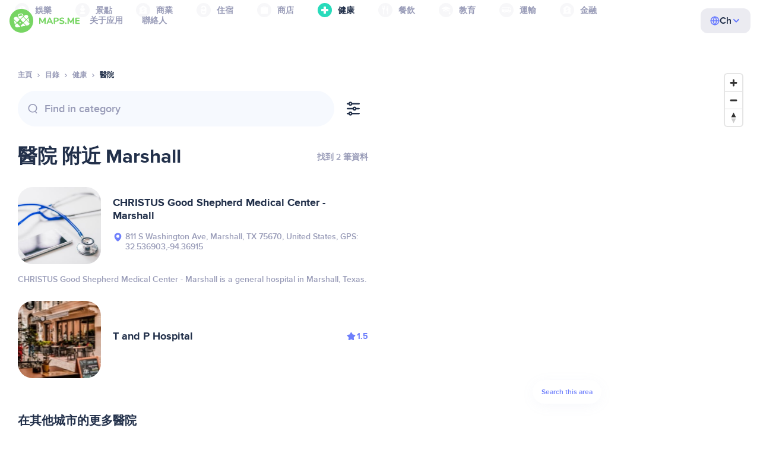

--- FILE ---
content_type: text/html;charset=UTF-8
request_url: https://zf.maps.me/catalog/health/amenity-hospital/united-states-of-america/marshall-151561815/
body_size: 79258
content:
<!DOCTYPE html>
<html>
  <head>
    
    <meta http-equiv="Content-Type" content="text/html; charset=utf-8" />
    <meta
      name="viewport"
      content="width=device-width, initial-scale=1.0, maximum-scale=1.0, user-scalable=0"
    />

    
    
    
    <meta
      name="description"
      content="醫院：United States of AmericaMarshall有5个地点。搜索United States of AmericaMarshall地区的醫院，并按照评分、特色和评论进行筛选。"
    />
    

    <link
      rel="apple-touch-icon"
      sizes="180x180"
      href="/img/favicon/apple-touch-icon.png"
    />
    <link
      rel="icon"
      type="image/png"
      sizes="32x32"
      href="/img/favicon/favicon-32x32.png"
    />
    <link
      rel="icon"
      type="image/png"
      sizes="16x16"
      href="/img/favicon/favicon-16x16.png"
    />
    <link rel="manifest" href="/img/favicon/site.webmanifest" />
    <link
      rel="mask-icon"
      href="/img/favicon/safari-pinned-tab.svg"
      color="#77d563"
    />
    <meta name="msapplication-TileColor" content="#00aba9" />
    <meta name="theme-color" content="#ffffff" />

    <title
    >United States of AmericaMarshall附近的醫院：健康目錄地址、網站，MAPS.ME - 下載離線地圖</title>
    
    
    
    
    
    

    <!--Google-->
    <meta
      itemprop="name"
      content="MAPS.ME (MapsWithMe) 是 iPhone、iPad、Android 的詳盡離線世界地圖"
    />
    <meta
      itemprop="description"
      content="MAPS.ME (MapsWithMe) 提供全世界的離線地圖。美國地圖：紐約、舊金山、華盛頓。法國巴黎。義大利：羅馬、威尼斯、佛羅倫斯、里米尼。西班牙：巴塞隆納、馬德里。日本、英國、土耳其、俄羅斯、印度。適用 Android 與 iOS 裝置。"
    />
    <meta itemprop="image" content="/img/logo.png" />
    <!--Twitter-->
    <meta name="twitter:card" content="summary" />
    <meta
      name="twitter:title"
      content="MAPS.ME (MapsWithMe) 是 iPhone、iPad、Android 的詳盡離線世界地圖"
    />
    <meta
      name="twitter:description"
      content="MAPS.ME (MapsWithMe) 提供全世界的離線地圖。美國地圖：紐約、舊金山、華盛頓。法國巴黎。義大利：羅馬、威尼斯、佛羅倫斯、里米尼。西班牙：巴塞隆納、馬德里。日本、英國、土耳其、俄羅斯、印度。適用 Android 與 iOS 裝置。"
    />
    <meta name="twitter:image:src" content="/img/logo.png" />
    <!--Facebook-->
    <meta
      property="og:site_name"
      content="MAPS.ME (MapsWithMe) 是 iPhone、iPad、Android 的詳盡離線世界地圖"
    />
    <meta
      property="og:description"
      content="MAPS.ME (MapsWithMe) 提供全世界的離線地圖。美國地圖：紐約、舊金山、華盛頓。法國巴黎。義大利：羅馬、威尼斯、佛羅倫斯、里米尼。西班牙：巴塞隆納、馬德里。日本、英國、土耳其、俄羅斯、印度。適用 Android 與 iOS 裝置。"
    />
    <meta property="og:image" content="/img/logo.png" />
    <meta
      property="og:title"
      content="MAPS.ME (MapsWithMe) 是 iPhone、iPad、Android 的詳盡離線世界地圖"
    />
    <meta property="og:type" content="website" />
    <meta property="og:url" content="https://zf.maps.me" />
    <link
      rel="alternate"
      hreflang="en"
      href="https://maps.me/catalog/health/amenity-hospital/united-states-of-america/marshall-151561815/"
    /><link
      rel="alternate"
      hreflang="ar"
      href="https://ae.maps.me/catalog/health/amenity-hospital/united-states-of-america/marshall-151561815/"
    /><link
      rel="alternate"
      hreflang="pt-br"
      href="https://br.maps.me/catalog/health/amenity-hospital/united-states-of-america/marshall-151561815/"
    /><link
      rel="alternate"
      hreflang="fr"
      href="https://fr.maps.me/catalog/health/amenity-hospital/united-states-of-america/marshall-151561815/"
    /><link
      rel="alternate"
      hreflang="de"
      href="https://de.maps.me/catalog/health/amenity-hospital/united-states-of-america/marshall-151561815/"
    /><link
      rel="alternate"
      hreflang="it"
      href="https://it.maps.me/catalog/health/amenity-hospital/united-states-of-america/marshall-151561815/"
    /><link
      rel="alternate"
      hreflang="ru"
      href="https://ru.maps.me/catalog/health/amenity-hospital/united-states-of-america/marshall-151561815/"
    /><link
      rel="alternate"
      hreflang="zh"
      href="https://cn.maps.me/catalog/health/amenity-hospital/united-states-of-america/marshall-151561815/"
    /><link
      rel="alternate"
      hreflang="zf"
      href="https://zf.maps.me/catalog/health/amenity-hospital/united-states-of-america/marshall-151561815/"
    /><link
      rel="alternate"
      hreflang="es"
      href="https://es.maps.me/catalog/health/amenity-hospital/united-states-of-america/marshall-151561815/"
    /><link
      rel="alternate"
      hreflang="tr"
      href="https://tr.maps.me/catalog/health/amenity-hospital/united-states-of-america/marshall-151561815/"
    /><link
      rel="alternate"
      hreflang="hi"
      href="https://hi.maps.me/catalog/health/amenity-hospital/united-states-of-america/marshall-151561815/"
    /><link
      rel="alternate"
      hreflang="vi"
      href="https://vn.maps.me/catalog/health/amenity-hospital/united-states-of-america/marshall-151561815/"
    /><link
      rel="alternate"
      hreflang="ja"
      href="https://ja.maps.me/catalog/health/amenity-hospital/united-states-of-america/marshall-151561815/"
    /><link
      rel="alternate"
      hreflang="ko"
      href="https://ko.maps.me/catalog/health/amenity-hospital/united-states-of-america/marshall-151561815/"
    />
    
    <!--social end-->

    <link
      href="/css/light-theme.css"
      rel="stylesheet"
      type="text/css"
    />
    

    <link href="/css/style.css" rel="stylesheet" type="text/css" />
    <link href="/css/mobile.css" rel="stylesheet" type="text/css" />
    <link href="/css/header.css" rel="stylesheet" type="text/css" />
    <meta property="og:test" content="light" />

    <!-- Google Tag Manager -->
    <script>
      (function (w, d, s, l, i) {
        w[l] = w[l] || [];
        w[l].push({
          "gtm.start": new Date().getTime(),
          event: "gtm.js",
        });
        var f = d.getElementsByTagName(s)[0],
          j = d.createElement(s),
          dl = l != "dataLayer" ? "&l=" + l : "";
        j.async = true;
        j.src = "https://www.googletagmanager.com/gtm.js?id=" + i + dl;
        f.parentNode.insertBefore(j, f);
      })(window, document, "script", "dataLayer", "GTM-T43L9CP");
    </script>
    <!-- End Google Tag Manager -->
    <script
      src="//geoip-js.com/js/apis/geoip2/v2.1/geoip2.js"
      type="text/javascript"
    ></script>
  
    <script src="https://api.mapbox.com/mapbox-gl-js/v1.12.0/mapbox-gl.js"></script>
    <link
      href="https://api.mapbox.com/mapbox-gl-js/v1.12.0/mapbox-gl.css"
      rel="stylesheet"
    />
  </head>
  <body class="theme-light">
    <div class="mainwrap">
      <div class="top-content">
        <header
    class="page-header"
  >
    <div class="page-header-content-wrapper">
      <div class="page-header-left-side">
        <a
          class="page-header-logo page-header-logo--long"
          href="/"
          ><img src="/img/logo-full.svg" alt="Maps.me" />
        </a>
        <a
          class="page-header-logo page-header-logo--short"
          href="/"
          ><img src="/img/logo.svg" alt="Maps.me" />
        </a>
        <div class="page-header-navigation js-page-header-navigation">
          <div
            class="page-header-languages page-header-languages--mobile js-page-header-languages-block"
          >
            <div
              class="page-header-languages-current js-page-header-languages-current"
            >
              <div>
                <img src="/img/globe.svg" />
                <div>Ch</div>
              </div>
              <img class="chevron" src="/img/chevron-up.svg" />
            </div>
            <div class="page-header-back js-page-header-languages-current">
              <img src="/img/chevron-left.svg" />
              Menu
            </div>
            <div class="page-header-languages-list">
              <a
                class="filters-check"
                href="https://maps.me/catalog/health/amenity-hospital/united-states-of-america/marshall-151561815/"
              >
                <span class="checkbox"></span
                ><span>English</span>
              </a><a
                class="filters-check"
                href="https://ae.maps.me/catalog/health/amenity-hospital/united-states-of-america/marshall-151561815/"
              >
                <span class="checkbox"></span
                ><span>Arabic</span>
              </a><a
                class="filters-check"
                href="https://br.maps.me/catalog/health/amenity-hospital/united-states-of-america/marshall-151561815/"
              >
                <span class="checkbox"></span
                ><span>Brazil</span>
              </a><a
                class="filters-check"
                href="https://fr.maps.me/catalog/health/amenity-hospital/united-states-of-america/marshall-151561815/"
              >
                <span class="checkbox"></span
                ><span>French</span>
              </a><a
                class="filters-check"
                href="https://de.maps.me/catalog/health/amenity-hospital/united-states-of-america/marshall-151561815/"
              >
                <span class="checkbox"></span
                ><span>German</span>
              </a><a
                class="filters-check"
                href="https://it.maps.me/catalog/health/amenity-hospital/united-states-of-america/marshall-151561815/"
              >
                <span class="checkbox"></span
                ><span>Italian</span>
              </a><a
                class="filters-check"
                href="https://ru.maps.me/catalog/health/amenity-hospital/united-states-of-america/marshall-151561815/"
              >
                <span class="checkbox"></span
                ><span>Russian</span>
              </a><a
                class="filters-check"
                href="https://cn.maps.me/catalog/health/amenity-hospital/united-states-of-america/marshall-151561815/"
              >
                <span class="checkbox"></span
                ><span>Simplified China</span>
              </a><a
                class="filters-check active"
                href="https://zf.maps.me/catalog/health/amenity-hospital/united-states-of-america/marshall-151561815/"
              >
                <span class="checkbox"></span
                ><span>Traditional China</span>
              </a><a
                class="filters-check"
                href="https://es.maps.me/catalog/health/amenity-hospital/united-states-of-america/marshall-151561815/"
              >
                <span class="checkbox"></span
                ><span>Spanish</span>
              </a><a
                class="filters-check"
                href="https://tr.maps.me/catalog/health/amenity-hospital/united-states-of-america/marshall-151561815/"
              >
                <span class="checkbox"></span
                ><span>Turkey</span>
              </a><a
                class="filters-check"
                href="https://hi.maps.me/catalog/health/amenity-hospital/united-states-of-america/marshall-151561815/"
              >
                <span class="checkbox"></span
                ><span>India</span>
              </a><a
                class="filters-check"
                href="https://vn.maps.me/catalog/health/amenity-hospital/united-states-of-america/marshall-151561815/"
              >
                <span class="checkbox"></span
                ><span>Vietnam</span>
              </a><a
                class="filters-check"
                href="https://ja.maps.me/catalog/health/amenity-hospital/united-states-of-america/marshall-151561815/"
              >
                <span class="checkbox"></span
                ><span>Japanese</span>
              </a><a
                class="filters-check"
                href="https://ko.maps.me/catalog/health/amenity-hospital/united-states-of-america/marshall-151561815/"
              >
                <span class="checkbox"></span
                ><span>Korean</span>
              </a>
            </div>
          </div>
          <ul class="js-navigation-list">
            <li
            >
              <a
                class="link"
                href="/app/"
                >关于应用</a
              >
              <img src="/img/chevron-nav.svg" />
            </li>
            <li
            >
              <a
                class="link"
                href="/contacts/"
                >聯絡人</a
              >
              <img src="/img/chevron-nav.svg" />
            </li>
          </ul>
        </div>
      </div>

      <div
        class="page-header-languages js-page-header-languages-block"
      >
        <div
          class="page-header-languages-current js-page-header-languages-current"
        >
          <img src="/img/globe.svg" />
          <div>Ch</div>
          <img class="chevron" src="/img/chevron-up.svg" />
        </div>

        <div class="page-header-languages-list">
          <a
            class="filters-check"
            href="https://maps.me/catalog/health/amenity-hospital/united-states-of-america/marshall-151561815/"
          >
            <span class="checkbox"></span
            ><span>English</span>
          </a><a
            class="filters-check"
            href="https://ae.maps.me/catalog/health/amenity-hospital/united-states-of-america/marshall-151561815/"
          >
            <span class="checkbox"></span
            ><span>Arabic</span>
          </a><a
            class="filters-check"
            href="https://br.maps.me/catalog/health/amenity-hospital/united-states-of-america/marshall-151561815/"
          >
            <span class="checkbox"></span
            ><span>Brazil</span>
          </a><a
            class="filters-check"
            href="https://fr.maps.me/catalog/health/amenity-hospital/united-states-of-america/marshall-151561815/"
          >
            <span class="checkbox"></span
            ><span>French</span>
          </a><a
            class="filters-check"
            href="https://de.maps.me/catalog/health/amenity-hospital/united-states-of-america/marshall-151561815/"
          >
            <span class="checkbox"></span
            ><span>German</span>
          </a><a
            class="filters-check"
            href="https://it.maps.me/catalog/health/amenity-hospital/united-states-of-america/marshall-151561815/"
          >
            <span class="checkbox"></span
            ><span>Italian</span>
          </a><a
            class="filters-check"
            href="https://ru.maps.me/catalog/health/amenity-hospital/united-states-of-america/marshall-151561815/"
          >
            <span class="checkbox"></span
            ><span>Russian</span>
          </a><a
            class="filters-check"
            href="https://cn.maps.me/catalog/health/amenity-hospital/united-states-of-america/marshall-151561815/"
          >
            <span class="checkbox"></span
            ><span>Simplified China</span>
          </a><a
            class="filters-check active"
            href="https://zf.maps.me/catalog/health/amenity-hospital/united-states-of-america/marshall-151561815/"
          >
            <span class="checkbox"></span
            ><span>Traditional China</span>
          </a><a
            class="filters-check"
            href="https://es.maps.me/catalog/health/amenity-hospital/united-states-of-america/marshall-151561815/"
          >
            <span class="checkbox"></span
            ><span>Spanish</span>
          </a><a
            class="filters-check"
            href="https://tr.maps.me/catalog/health/amenity-hospital/united-states-of-america/marshall-151561815/"
          >
            <span class="checkbox"></span
            ><span>Turkey</span>
          </a><a
            class="filters-check"
            href="https://hi.maps.me/catalog/health/amenity-hospital/united-states-of-america/marshall-151561815/"
          >
            <span class="checkbox"></span
            ><span>India</span>
          </a><a
            class="filters-check"
            href="https://vn.maps.me/catalog/health/amenity-hospital/united-states-of-america/marshall-151561815/"
          >
            <span class="checkbox"></span
            ><span>Vietnam</span>
          </a><a
            class="filters-check"
            href="https://ja.maps.me/catalog/health/amenity-hospital/united-states-of-america/marshall-151561815/"
          >
            <span class="checkbox"></span
            ><span>Japanese</span>
          </a><a
            class="filters-check"
            href="https://ko.maps.me/catalog/health/amenity-hospital/united-states-of-america/marshall-151561815/"
          >
            <span class="checkbox"></span
            ><span>Korean</span>
          </a>
        </div>
      </div>

      <div class="mobile-menu-button js-mobile-menu-button">
        <img
          class="mobile-menu-image--burger"
          src="/img/burger.svg"
          alt="Maps.me"
        />
        <img
          class="mobile-menu-image--cross"
          src="/img/burger-close.svg"
          alt="Maps.me"
        />
      </div>
    </div>
    <div class="snackbar-error" id="error-alert">
      <div class="snackbar-error-text-container" variant="error"><span class="snackbar-error-text">This section is not available yet</span></div>
      <div class="snackbar-error-icon"><svg width="24" height="24" viewBox="0 0 24 24" fill="none" xmlns="http://www.w3.org/2000/svg"><path d="M12 22C9.34711 22.0024 6.80218 20.9496 4.9263 19.0737C3.05042 17.1978 1.99762 14.6529 2 12V11.8C2.08179 7.79223 4.5478 4.22016 8.26637 2.72307C11.9849 1.22597 16.2381 2.0929 19.074 4.92601C21.9365 7.78609 22.7932 12.0893 21.2443 15.8276C19.6955 19.5659 16.0465 22.0024 12 22ZM12 13.41L13.885 15.295C14.2744 15.6844 14.9056 15.6844 15.295 15.295C15.6844 14.9056 15.6844 14.2744 15.295 13.885L13.41 12L15.295 10.115C15.6844 9.72565 15.6844 9.09437 15.295 8.70501C14.9056 8.31565 14.2744 8.31565 13.885 8.70501L12 10.59L10.115 8.70501C9.72565 8.31565 9.09437 8.31565 8.70501 8.70501C8.31565 9.09437 8.31565 9.72565 8.70501 10.115L10.59 12L8.70508 13.8849C8.31568 14.2743 8.31568 14.9057 8.70508 15.2951C9.09442 15.6844 9.72566 15.6845 10.1151 15.2952L12 13.411V13.41Z" fill="white"></path></svg></div>
    </div>
  </header>
        <!-- end .header-->
        
        
          <div class="top-categories">
    <div class="container">
        <div class="swiper-container">
            <div class="swiper-wrapper">
                <div class="swiper-slide">
                    <div class="menu-category js_open_block"
                         style="--color: #319CFF">
                        <div class="menu-category-head link js_toggle_categories"> <span class="pic">
                                                                            <img src="/img/categories/entertainment-7d60ce76e86377e2fc948d0865602163.svg"
                                                                                 width="24" height="24" alt=""/>
                                                                            </span><span>娛樂</span>
                        </div>
                        <!-- end .menu-category-head-->
                        <div class="popup">
                            <div class="popup-scroll">
                                <div class="popup-ind">
                                    <ul>
                                        <li>
                                            <a href="/catalog/recreation/sport-athletics/">運動</a>
                                        </li>
                                        <li>
                                            <a href="/catalog/recreation/sport-basketball/">籃球場</a>
                                        </li>
                                        <li>
                                            <a href="/catalog/recreation/amenity-casino/">賭場</a>
                                        </li>
                                        <li>
                                            <a href="/catalog/recreation/amenity-cinema/">電影院</a>
                                        </li>
                                        <li>
                                            <a href="/catalog/recreation/leisure-fitness_centre/">健身中心</a>
                                        </li>
                                        <li>
                                            <a href="/catalog/recreation/sport-football/">足球場</a>
                                        </li>
                                        <li>
                                            <a href="/catalog/recreation/amenity-library/">圖書館</a>
                                        </li>
                                        <li>
                                            <a href="/catalog/recreation/sport-multi/">多功能運動場</a>
                                        </li>
                                        <li>
                                            <a href="/catalog/recreation/amenity-nightclub/">夜店</a>
                                        </li>
                                        <li>
                                            <a href="/catalog/recreation/leisure-park/">公園</a>
                                        </li>
                                        <li>
                                            <a href="/catalog/recreation/man_made-pier/">碼頭</a>
                                        </li>
                                        <li>
                                            <a href="/catalog/recreation/leisure-sauna/">桑拿</a>
                                        </li>
                                        <li>
                                            <a href="/catalog/recreation/leisure-stadium/">體育場</a>
                                        </li>
                                        <li>
                                            <a href="/catalog/recreation/leisure-swimming_pool/">游泳池</a>
                                        </li>
                                        <li>
                                            <a href="/catalog/recreation/amenity-theatre/">劇院</a>
                                        </li>
                                        <li>
                                            <a href="/catalog/recreation/leisure-water_park/">水上樂園</a>
                                        </li>
                                        <li>
                                            <a href="/catalog/recreation/tourism-zoo/">動物園</a>
                                        </li>
                                    </ul>
                                </div>
                                <!-- end .popup-ind-->
                            </div>
                            <!-- end .popup-scroll-->
                            <div class="popup-arr"></div>
                        </div>
                        <!-- end .popup-->
                    </div>
                    <!-- end .menu-category-->
                </div>
                <div class="swiper-slide">
                    <div class="menu-category js_open_block"
                         style="--color: #AF63BC">
                        <div class="menu-category-head link js_toggle_categories"> <span class="pic">
                                                                            <img src="/img/categories/attractions-86345dd157fbd2a77d6e6ec71715c2bc.svg"
                                                                                 width="24" height="24" alt=""/>
                                                                            </span><span>景點</span>
                        </div>
                        <!-- end .menu-category-head-->
                        <div class="popup">
                            <div class="popup-scroll">
                                <div class="popup-ind">
                                    <ul>
                                        <li>
                                            <a href="/catalog/attractions/tourism-attraction/">景點</a>
                                        </li>
                                        <li>
                                            <a href="/catalog/attractions/historic-castle/">城堡</a>
                                        </li>
                                        <li>
                                            <a href="/catalog/attractions/amenity-place_of_worship-christian/">教會</a>
                                        </li>
                                        <li>
                                            <a href="/catalog/attractions/historic-memorial/">紀念碑</a>
                                        </li>
                                        <li>
                                            <a href="/catalog/attractions/historic-monument/">紀念建築</a>
                                        </li>
                                        <li>
                                            <a href="/catalog/attractions/amenity-place_of_worship-muslim/">Mosque</a>
                                        </li>
                                        <li>
                                            <a href="/catalog/attractions/tourism-museum/">博物館</a>
                                        </li>
                                        <li>
                                            <a href="/catalog/attractions/amenity-place_of_worship-jewish/">猶太會堂</a>
                                        </li>
                                        <li>
                                            <a href="/catalog/attractions/amenity-place_of_worship-taoist/">寺廟</a>
                                        </li>
                                        <li>
                                            <a href="/catalog/attractions/historic-tomb/">陵墓</a>
                                        </li>
                                        <li>
                                            <a href="/catalog/attractions/tourism-viewpoint/">觀景點</a>
                                        </li>
                                        <li>
                                            <a href="/catalog/attractions/historic-wayside_shrine/">路邊神社</a>
                                        </li>
                                    </ul>
                                </div>
                                <!-- end .popup-ind-->
                            </div>
                            <!-- end .popup-scroll-->
                            <div class="popup-arr"></div>
                        </div>
                        <!-- end .popup-->
                    </div>
                    <!-- end .menu-category-->
                </div>
                <div class="swiper-slide">
                    <div class="menu-category js_open_block"
                         style="--color: #5D36B0">
                        <div class="menu-category-head link js_toggle_categories"> <span class="pic">
                                                                            <img src="/img/categories/business-b610e905c38c339acb539c8a6bb3a4c7.svg"
                                                                                 width="24" height="24" alt=""/>
                                                                            </span><span>商業</span>
                        </div>
                        <!-- end .menu-category-head-->
                        <div class="popup">
                            <div class="popup-scroll">
                                <div class="popup-ind">
                                    <ul>
                                        <li>
                                            <a href="/catalog/business/shop-car_parts/">汽車零件</a>
                                        </li>
                                        <li>
                                            <a href="/catalog/business/shop-car/">車行</a>
                                        </li>
                                        <li>
                                            <a href="/catalog/business/amenity-car_wash/">洗車</a>
                                        </li>
                                        <li>
                                            <a href="/catalog/business/office-company/">公司行號</a>
                                        </li>
                                        <li>
                                            <a href="/catalog/business/shop-dry_cleaning/">乾洗</a>
                                        </li>
                                        <li>
                                            <a href="/catalog/business/shop-hairdresser/">美髮沙龍</a>
                                        </li>
                                        <li>
                                            <a href="/catalog/business/shop-laundry/">洗衣店</a>
                                        </li>
                                        <li>
                                            <a href="/catalog/business/office-lawyer/">律師</a>
                                        </li>
                                        <li>
                                            <a href="/catalog/business/shop-optician/">眼鏡行</a>
                                        </li>
                                        <li>
                                            <a href="/catalog/business/shop-car_repair-tyres/">輪胎修理</a>
                                        </li>
                                    </ul>
                                </div>
                                <!-- end .popup-ind-->
                            </div>
                            <!-- end .popup-scroll-->
                            <div class="popup-arr"></div>
                        </div>
                        <!-- end .popup-->
                    </div>
                    <!-- end .menu-category-->
                </div>
                <div class="swiper-slide">
                    <div class="menu-category js_open_block"
                         style="--color: #6F4ADA">
                        <div class="menu-category-head link js_toggle_categories"> <span class="pic">
                                                                            <img src="/img/categories/lodging-3101fa6373c6a4ce946195c82f9a8b7d.svg"
                                                                                 width="24" height="24" alt=""/>
                                                                            </span><span>住宿</span>
                        </div>
                        <!-- end .menu-category-head-->
                        <div class="popup">
                            <div class="popup-scroll">
                                <div class="popup-ind">
                                    <ul>
                                        <li>
                                            <a href="/catalog/lodging/tourism-apartment/">公寓</a>
                                        </li>
                                        <li>
                                            <a href="/catalog/lodging/tourism-camp_site/">露營</a>
                                        </li>
                                        <li>
                                            <a href="/catalog/lodging/tourism-guest_house/">民宿</a>
                                        </li>
                                        <li>
                                            <a href="/catalog/lodging/tourism-hostel/">青年旅館</a>
                                        </li>
                                        <li>
                                            <a href="/catalog/lodging/tourism-hotel/">酒店</a>
                                        </li>
                                        <li>
                                            <a href="/catalog/lodging/tourism-motel/">汽車旅館</a>
                                        </li>
                                    </ul>
                                </div>
                                <!-- end .popup-ind-->
                            </div>
                            <!-- end .popup-scroll-->
                            <div class="popup-arr"></div>
                        </div>
                        <!-- end .popup-->
                    </div>
                    <!-- end .menu-category-->
                </div>
                <div class="swiper-slide">
                    <div class="menu-category js_open_block"
                         style="--color: #999CB8">
                        <div class="menu-category-head link js_toggle_categories"> <span class="pic">
                                                                            <img src="/img/categories/shops-5aea0688e2b2c67948d3fe515282b853.svg"
                                                                                 width="24" height="24" alt=""/>
                                                                            </span><span>商店</span>
                        </div>
                        <!-- end .menu-category-head-->
                        <div class="popup">
                            <div class="popup-scroll">
                                <div class="popup-ind">
                                    <ul>
                                        <li>
                                            <a href="/catalog/shops/shop-bakery/">麵包店</a>
                                        </li>
                                        <li>
                                            <a href="/catalog/shops/shop-beauty/">美容院</a>
                                        </li>
                                        <li>
                                            <a href="/catalog/shops/shop-books/">書店</a>
                                        </li>
                                        <li>
                                            <a href="/catalog/shops/shop-butcher/">肉舖</a>
                                        </li>
                                        <li>
                                            <a href="/catalog/shops/shop-chemist/">藥妝店</a>
                                        </li>
                                        <li>
                                            <a href="/catalog/shops/shop-clothes/">服裝店</a>
                                        </li>
                                        <li>
                                            <a href="/catalog/shops/shop-computer/">電腦店</a>
                                        </li>
                                        <li>
                                            <a href="/catalog/shops/shop-department_store/">百貨公司</a>
                                        </li>
                                        <li>
                                            <a href="/catalog/shops/shop-florist/">花店</a>
                                        </li>
                                        <li>
                                            <a href="/catalog/shops/shop-furniture/">家具店</a>
                                        </li>
                                        <li>
                                            <a href="/catalog/shops/shop-gift/">禮品店</a>
                                        </li>
                                        <li>
                                            <a href="/catalog/shops/shop-hardware/">五金店</a>
                                        </li>
                                        <li>
                                            <a href="/catalog/shops/shop-jewelry/">珠寶</a>
                                        </li>
                                        <li>
                                            <a href="/catalog/shops/shop-kiosk/">報亭</a>
                                        </li>
                                        <li>
                                            <a href="/catalog/shops/shop-alcohol/">販酒商店</a>
                                        </li>
                                        <li>
                                            <a href="/catalog/shops/shop-mall/">購物中心</a>
                                        </li>
                                        <li>
                                            <a href="/catalog/shops/amenity-marketplace/">市場</a>
                                        </li>
                                        <li>
                                            <a href="/catalog/shops/shop-pet/">寵物商店</a>
                                        </li>
                                        <li>
                                            <a href="/catalog/shops/shop-photo/">照相館</a>
                                        </li>
                                        <li>
                                            <a href="/catalog/shops/shop-shoes/">鞋店</a>
                                        </li>
                                        <li>
                                            <a href="/catalog/shops/shop-sports/">體育用品</a>
                                        </li>
                                        <li>
                                            <a href="/catalog/shops/shop-supermarket/">超市</a>
                                        </li>
                                        <li>
                                            <a href="/catalog/shops/shop-confectionery/">甜食</a>
                                        </li>
                                        <li>
                                            <a href="/catalog/shops/shop-ticket/">售票處</a>
                                        </li>
                                        <li>
                                            <a href="/catalog/shops/shop-toys/">玩具店</a>
                                        </li>
                                        <li>
                                            <a href="/catalog/shops/shop-wine/">葡萄酒專賣店</a>
                                        </li>
                                    </ul>
                                </div>
                                <!-- end .popup-ind-->
                            </div>
                            <!-- end .popup-scroll-->
                            <div class="popup-arr"></div>
                        </div>
                        <!-- end .popup-->
                    </div>
                    <!-- end .menu-category-->
                </div>
                <div class="swiper-slide active">
                    <div class="menu-category active js_open_block"
                         style="--color: #28DBBB">
                        <div class="menu-category-head link js_toggle_categories"> <span class="pic">
                                                                            <img src="/img/categories/health-a5112ec65e5c888fae2e25462a5ecb0d.svg"
                                                                                 width="24" height="24" alt=""/>
                                                                            </span><span>健康</span>
                        </div>
                        <!-- end .menu-category-head-->
                        <div class="popup">
                            <div class="popup-scroll">
                                <div class="popup-ind">
                                    <ul>
                                        <li>
                                            <a href="/catalog/health/amenity-clinic/">診所</a>
                                        </li>
                                        <li>
                                            <a href="/catalog/health/amenity-dentist/">牙醫</a>
                                        </li>
                                        <li>
                                            <a href="/catalog/health/amenity-doctors/">醫生</a>
                                        </li>
                                        <li>
                                            <a href="/catalog/health/amenity-hospital/">醫院</a>
                                        </li>
                                        <li>
                                            <a href="/catalog/health/amenity-pharmacy/">藥局</a>
                                        </li>
                                        <li>
                                            <a href="/catalog/health/amenity-veterinary/">獸醫</a>
                                        </li>
                                    </ul>
                                </div>
                                <!-- end .popup-ind-->
                            </div>
                            <!-- end .popup-scroll-->
                            <div class="popup-arr"></div>
                        </div>
                        <!-- end .popup-->
                    </div>
                    <!-- end .menu-category-->
                </div>
                <div class="swiper-slide">
                    <div class="menu-category js_open_block"
                         style="--color: #24C17D">
                        <div class="menu-category-head link js_toggle_categories"> <span class="pic">
                                                                            <img src="/img/categories/food-482840d98888ee6d80d9694d22bec315.svg"
                                                                                 width="24" height="24" alt=""/>
                                                                            </span><span>餐飲</span>
                        </div>
                        <!-- end .menu-category-head-->
                        <div class="popup">
                            <div class="popup-scroll">
                                <div class="popup-ind">
                                    <ul>
                                        <li>
                                            <a href="/catalog/food/amenity-bar/">酒吧</a>
                                        </li>
                                        <li>
                                            <a href="/catalog/food/amenity-cafe/">咖啡館</a>
                                        </li>
                                        <li>
                                            <a href="/catalog/food/amenity-fast_food/">速食</a>
                                        </li>
                                        <li>
                                            <a href="/catalog/food/amenity-pub/">酒館</a>
                                        </li>
                                        <li>
                                            <a href="/catalog/food/amenity-restaurant/">餐廳</a>
                                        </li>
                                    </ul>
                                </div>
                                <!-- end .popup-ind-->
                            </div>
                            <!-- end .popup-scroll-->
                            <div class="popup-arr"></div>
                        </div>
                        <!-- end .popup-->
                    </div>
                    <!-- end .menu-category-->
                </div>
                <div class="swiper-slide">
                    <div class="menu-category js_open_block"
                         style="--color: #1F9983">
                        <div class="menu-category-head link js_toggle_categories"> <span class="pic">
                                                                            <img src="/img/categories/education-6eeba8b3633828a2bc8a5e5849e3b374.svg"
                                                                                 width="24" height="24" alt=""/>
                                                                            </span><span>教育</span>
                        </div>
                        <!-- end .menu-category-head-->
                        <div class="popup">
                            <div class="popup-scroll">
                                <div class="popup-ind">
                                    <ul>
                                        <li>
                                            <a href="/catalog/education/amenity-college/">學院</a>
                                        </li>
                                        <li>
                                            <a href="/catalog/education/amenity-kindergarten/">幼兒園</a>
                                        </li>
                                        <li>
                                            <a href="/catalog/education/amenity-school/">學校</a>
                                        </li>
                                        <li>
                                            <a href="/catalog/education/amenity-university/">大學</a>
                                        </li>
                                    </ul>
                                </div>
                                <!-- end .popup-ind-->
                            </div>
                            <!-- end .popup-scroll-->
                            <div class="popup-arr"></div>
                        </div>
                        <!-- end .popup-->
                    </div>
                    <!-- end .menu-category-->
                </div>
                <div class="swiper-slide">
                    <div class="menu-category js_open_block"
                         style="--color: #FB4D6D">
                        <div class="menu-category-head link js_toggle_categories"> <span class="pic">
                                                                            <img src="/img/categories/transport-5f3701dbe5fcb3435103f1d33304467b.svg"
                                                                                 width="24" height="24" alt=""/>
                                                                            </span><span>運輸</span>
                        </div>
                        <!-- end .menu-category-head-->
                        <div class="popup">
                            <div class="popup-scroll">
                                <div class="popup-ind">
                                    <ul>
                                        <li>
                                            <a href="/catalog/transport/aeroway-aerodrome/">機場</a>
                                        </li>
                                        <li>
                                            <a href="/catalog/transport/amenity-bus_station/">公車站</a>
                                        </li>
                                        <li>
                                            <a href="/catalog/transport/amenity-car_rental/">租車</a>
                                        </li>
                                        <li>
                                            <a href="/catalog/transport/amenity-car_sharing/">共享汽車</a>
                                        </li>
                                        <li>
                                            <a href="/catalog/transport/amenity-fuel/">加油站</a>
                                        </li>
                                        <li>
                                            <a href="/catalog/transport/amenity-parking/">停車場</a>
                                        </li>
                                        <li>
                                            <a href="/catalog/transport/railway-subway_entrance/">地鐵</a>
                                        </li>
                                        <li>
                                            <a href="/catalog/transport/amenity-taxi/">計程車</a>
                                        </li>
                                        <li>
                                            <a href="/catalog/transport/railway-station/">火車站</a>
                                        </li>
                                    </ul>
                                </div>
                                <!-- end .popup-ind-->
                            </div>
                            <!-- end .popup-scroll-->
                            <div class="popup-arr"></div>
                        </div>
                        <!-- end .popup-->
                    </div>
                    <!-- end .menu-category-->
                </div>
                <div class="swiper-slide">
                    <div class="menu-category js_open_block"
                         style="--color: #82C3FF">
                        <div class="menu-category-head link js_toggle_categories"> <span class="pic">
                                                                            <img src="/img/categories/finance-b610e905c38c339acb539c8a6bb3a4c7.svg"
                                                                                 width="24" height="24" alt=""/>
                                                                            </span><span>金融</span>
                        </div>
                        <!-- end .menu-category-head-->
                        <div class="popup">
                            <div class="popup-scroll">
                                <div class="popup-ind">
                                    <ul>
                                        <li>
                                            <a href="/catalog/finance/amenity-atm/">自動提款機</a>
                                        </li>
                                        <li>
                                            <a href="/catalog/finance/amenity-bank/">銀行</a>
                                        </li>
                                        <li>
                                            <a href="/catalog/finance/amenity-post_office/">郵局</a>
                                        </li>
                                    </ul>
                                </div>
                                <!-- end .popup-ind-->
                            </div>
                            <!-- end .popup-scroll-->
                            <div class="popup-arr"></div>
                        </div>
                        <!-- end .popup-->
                    </div>
                    <!-- end .menu-category-->
                </div>
                <!-- end .swiper-slide-->
            </div>
            <!-- end .swiper-wrapper-->
        </div>
        <!-- end .swiper-container-->
    </div>
    <!-- end .container-->
</div>
        
        
        <!-- end .top-categories-->
      </div>
      <!-- end .top-content-->
      <div class="content">
        <div class="top-content-place with-cat"></div>
        <div class="content-with-map">
          <div class="container">
            <div class="breadcrumbs">
              <div class="grid">
                <div>
                  <a href="/"
                    ><span>主頁</span></a
                  >
                </div>
                <div class="arr">
                  <svg width="12" height="12">
                    <use xlink:href="/img/sprite.svg#rarr-12"></use>
                  </svg>
                </div>
                <div>
                  <a href="/catalog"
                    ><span>目錄</span></a
                  >
                </div>
                <div class="arr">
                  <svg width="12" height="12">
                    <use xlink:href="/img/sprite.svg#rarr-12"></use>
                  </svg>
                </div>
                <div>
                  <a
                    href="/catalog/health/"
                  >
                    <span>健康</span>
                  </a>
                </div>
                <div class="arr">
                  <svg width="12" height="12">
                    <use xlink:href="/img/sprite.svg#rarr-12"></use>
                  </svg>
                </div>
                <div>
                  <span>醫院</span>
                </div>
              </div>
              <!-- end .grid-->
            </div>
            <!-- end .breadcrumbs-->
            <form
              action="/catalog/health/amenity-hospital/"
              class="big-search has-filters"
            >
              <div class="input placeholder input-big input-search">
                <input
                  type="search"
                  placeholder="Find in category" id="searchString" name="searchString" value=""
                />
                <div class="pic">
                  <svg width="20" height="20">
                    <use xlink:href="/img/sprite.svg#search-20"></use>
                  </svg>
                </div>
                <div class="clear">
                  <svg width="24" height="24">
                    <use xlink:href="/img/sprite.svg#cross-24"></use>
                  </svg>
                </div>
              </div>
              <!-- end .input-->
              <div
                class="filters js_open_block"
              >
                <div class="toggle js_toggle">
                  <svg width="24" height="24">
                    <use xlink:href="/img/sprite.svg#filter-24"></use>
                  </svg>
                </div>
                <!-- end .toggle-->
                <div class="popup">
                  <div class="popup-scroll">
                    <div class="popup-ind">
                      <a
                        class="filters-check"
                        href="/catalog/health/amenity-hospital/?wifi=true"
                      >
                        <span class="checkbox"></span><span>Wi-Fi</span>
                      </a>
                      <!-- end .filters-check-->
                      
                      <!-- end .filters-check-->
                      <div class="filters-checks">
                        <a
                          href="/catalog/health/amenity-hospital/?priceTier=1"
                        >
                          <span>$</span>
                        </a>
                        <a
                          href="/catalog/health/amenity-hospital/?priceTier=2"
                        >
                          <span>$$</span>
                        </a>
                        <a
                          href="/catalog/health/amenity-hospital/?priceTier=3"
                        >
                          <span>$$$</span>
                        </a>
                        <a
                          href="/catalog/health/amenity-hospital/?priceTier=4"
                        >
                          <span>$$$$</span>
                        </a>
                      </div>
                      <!-- end .filters-checks-->
                      <a
                        class="filters-check"
                        href="/catalog/health/amenity-hospital/?wheelchair=true"
                      >
                        <span class="checkbox"></span
                        ><span>Wheelchair active</span>
                      </a>
                      <!-- end .filters-check-->
                      <div class="filters-clear">
                        <a
                          class="link"
                          type="reset"
                          href="/catalog/health/amenity-hospital/"
                          >Clear</a
                        >
                      </div>
                      <!-- end .filters-clear-->
                    </div>
                    <!-- end .popup-ind-->
                  </div>
                  <!-- end .popup-scroll-->
                  <div class="popup-arr"></div>
                </div>
                <!-- end .popup-->
              </div>
              <!-- end .filters-->
            </form>
            <!-- end .big-search-->

            <div
              class="results-title"
            >
              <div class="top">
                
                <h1
                  class="title-33"
                >醫院 附近 Marshall</h1>
                
                <div
                  class="num"
                >找到 2 筆資料</div>
              </div>
              <!-- end .top-->
            </div>
            <!-- end .results-title-->
            <div
              class="list-places"
            >
              
                <div class="el" id="58ac015a39a01623282b5bd5">
    <div class="card-wide">
        <a class="head"
           href="/catalog/health/amenity-hospital/christus-good-shepherd-medical-center---marshall-9223372037283999112/">
            <div class="photo"><img src="https://fastly.4sqi.net/img/general/320x240/212169387_G7KyWYIlxwSSNdTM7PgCD64VYs6Zzjfxt-K0rduiiog.jpg" width="280"
                                    height="260" alt=""/></div>
            <!-- end .photo-->
            <div class="wrap">
                <div class="top">
                    <h2 class="name">CHRISTUS Good Shepherd Medical Center - Marshall</h2>
                    
                    <!-- end .info-stars-->
                </div>
                <!-- end .top-->
                <div class="info">
                    <div class="l">
                        <div>
                            
                            
                        </div>
                        <div class="info-place">
                            <span class="pic">
                            <svg width="15" height="15">
                                    <use xlink:href="/img/sprite.svg#pin-20"></use>
                            </svg>
                        </span>
                            <div>811 S Washington Ave, Marshall, TX 75670, United States, GPS: 32.536903,-94.36915</div>
                        </div>
                        <!-- end .info-place-->
                    </div>
                    <!-- end .l-->
                </div>
                <!-- end .info-->
                <div class="tags">
                    
                    <ul class="hide">
                    </ul>
                    
                </div>
                <!-- end .tags-->
            </div>
            <!-- end .wrap-->
        </a>
        <!-- end .head-->
        <div class="descr folded-text js_open_text">
            <div class="text-full">
                <p>CHRISTUS Good Shepherd Medical Center - Marshall is a general hospital in Marshall, Texas.</p>
            </div>
            
        </div>
        <!-- end .descr-->
    </div>
    <!-- end .card-wide-->
</div>
                
              
              
                <div class="el" id="58ac016339a01623282b5cdc">
    <div class="card-wide">
        <a class="head"
           href="/catalog/health/amenity-hospital/t-and-p-hospital-4611686018784113205/">
            <div class="photo"><img src="/img/temp/1.jpg" width="280"
                                    height="260" alt=""/></div>
            <!-- end .photo-->
            <div class="wrap">
                <div class="top">
                    <h2 class="name">T and P Hospital</h2>
                    <div class="info-stars">
                        <span class="pic">
                    <svg width="15" height="15">
                            <use xlink:href="/img/sprite.svg#star-15"></use>
                    </svg>
                    </span>
                        <span>1.5</span>
                    </div>
                    <!-- end .info-stars-->
                </div>
                <!-- end .top-->
                <div class="info">
                    <div class="l">
                        <div>
                            
                            
                        </div>
                        
                        <!-- end .info-place-->
                    </div>
                    <!-- end .l-->
                </div>
                <!-- end .info-->
                <div class="tags">
                    
                    <ul class="hide">
                    </ul>
                    
                </div>
                <!-- end .tags-->
            </div>
            <!-- end .wrap-->
        </a>
        <!-- end .head-->
        
        <!-- end .descr-->
    </div>
    <!-- end .card-wide-->
</div>
                
              
              <!-- end .inner-info-->
            </div>
            <div>
              <!--                     https://maps.me/catalog/food/amenity-cafe/nederland/amsterdam-268396336/ -->
              <h3
                class="title-20"
              >在其他城市的更多醫院</h3>
              <ul class="links-list">
                <li>
                  <a
                    href="/catalog/health/amenity-hospital/ri-ben/liu-chuan-shi--1806843505/"
                  >醫院 附近 Yanagawa</a>
                </li>
                <li>
                  <a
                    href="/catalog/health/amenity-hospital/united-states-of-america/bartlett--169767/"
                  >醫院 附近 Bartlett</a>
                </li>
                <li>
                  <a
                    href="/catalog/health/amenity-hospital/burundi/mwivuza-5592675201/"
                  >醫院 附近 Mwivuza</a>
                </li>
                <li>
                  <a
                    href="/catalog/health/amenity-hospital/tunisie-twns/brdw-287558953/"
                  >醫院 附近 باردو</a>
                </li>
                <li>
                  <a
                    href="/catalog/health/amenity-hospital/indonesia/ujung-gurun-1308378973/"
                  >醫院 附近 Ujung Gurun</a>
                </li>
                <li>
                  <a
                    href="/catalog/health/amenity-hospital/france/riquewihr-861217598/"
                  >醫院 附近 Riquewihr</a>
                </li>
              </ul>
            </div>
            <div>
              <!-- https://maps.me/catalog/recreation/leisure-fitness_centre/country-espana/city-barcelona-152364165/ -->
              <h3
                class="title-20"
              >Marshall的景點</h3>
              <ul class="links-list">
                <li>
                  <a
                    href="/catalog/education/amenity-school/united-states-of-america/marshall-151561815/"
                  >School 附近 Marshall</a>
                </li>
                <li>
                  <a
                    href="/catalog/food/amenity-restaurant/united-states-of-america/marshall-151561815/"
                  >Restaurant 附近 Marshall</a>
                </li>
                <li>
                  <a
                    href="/catalog/health/amenity-pharmacy/united-states-of-america/marshall-151561815/"
                  >Pharmacy 附近 Marshall</a>
                </li>
                <li>
                  <a
                    href="/catalog/finance/amenity-post_office/united-states-of-america/marshall-151561815/"
                  >Post 附近 Marshall</a>
                </li>
                <li>
                  <a
                    href="/catalog/lodging/tourism-hotel/united-states-of-america/marshall-151561815/"
                  >Hotel 附近 Marshall</a>
                </li>
                <li>
                  <a
                    href="/catalog/shops/shop-alcohol/united-states-of-america/marshall-151561815/"
                  >Liquor Store 附近 Marshall</a>
                </li>
              </ul>
            </div>
            <!--                <div th:if="${citySections}" class="more-places">-->
            <!--                    <h2 class="title-24"-->
            <!--                        th:if="${catalog_subcategories.links.block3 != null && catalog_subcategories.links.block3.size() > 0}"-->
            <!--                        th:text="#{text.MoreInOtherCities(${sectionCrumb.name})}">-->
            <!--                    </h2>-->
            <!--                    <div class="slider-places">-->
            <!--                        <div class="swiper-container">-->
            <!--                            <div class="swiper-wrapper">-->
            <!--                                <div th:each="link :${catalog_subcategories.links.block3}" class="swiper-slide">-->
            <!--                                    <a class="img-link" th:href="@{/catalog/{group}/{category}/{country}/{city}/-->
            <!--                                    (group=${link.targetGroupAlias},category=${link.targetCategoryAlias},country=${link.targetCountryAlias},city=${link.targetCityAlias})}">-->
            <!--                                        <img th:src="@{/img/cities/other/{file}(file=${link.image})}"-->
            <!--                                             width="367" height="240" alt=""/>-->
            <!--                                        <span th:text="${sectionCrumb.name} + ' '+#{text.PlaceNearby}+' ' + ${link.targetCityName}"-->
            <!--                                              class="img-link-text">-->
            <!--                                        </span>-->
            <!--                                    </a>-->
            <!--                                    &lt;!&ndash; end .img-link&ndash;&gt;-->
            <!--                                </div>-->
            <!--                            </div>-->
            <!--                            &lt;!&ndash; end .swiper-wrapper&ndash;&gt;-->
            <!--                        </div>-->
            <!--                        &lt;!&ndash; end .swiper-container&ndash;&gt;-->
            <!--                        <div class="swiper-arr swiper-prev">-->
            <!--                            <svg width="12" height="12">-->
            <!--                                <use xlink:href="/img/sprite.svg#rarr-12"></use>-->
            <!--                            </svg>-->
            <!--                        </div>-->
            <!--                        &lt;!&ndash; end .swiper-prev&ndash;&gt;-->
            <!--                        <div class="swiper-arr swiper-next">-->
            <!--                            <svg width="12" height="12">-->
            <!--                                <use xlink:href="/img/sprite.svg#rarr-12"></use>-->
            <!--                            </svg>-->
            <!--                        </div>-->
            <!--                        &lt;!&ndash; end .swiper-next&ndash;&gt;-->
            <!--                    </div>-->
            <!--                    &lt;!&ndash; end .slider-places&ndash;&gt;-->
            <!--                    <h2 class="title-24"-->
            <!--                        th:if="${catalog_subcategories.links.block4 != null && catalog_subcategories.links.block4.size()>0}"-->
            <!--                        th:text="#{text.InterestingPlaces(${catalog_subcategories.cityName})}"></h2>-->
            <!--                    <div class="slider-places">-->
            <!--                        <div class="swiper-container">-->
            <!--                            <div class="swiper-wrapper">-->
            <!--                                <div th:each="link :${catalog_subcategories.links.block4}" class="swiper-slide">-->
            <!--                                    <a class="img-link" th:href="@{/catalog/{group}/{category}/{country}/{city}/-->
            <!--                                    (group=${link.targetGroupAlias},category=${link.targetCategoryAlias},country=${link.targetCountryAlias},city=${link.targetCityAlias})}">-->
            <!--                                        <img th:src="@{/img/categories/{file}(file=${link.image})}" width="367" height="240" alt=""/>-->
            <!--                                        <span th:text="${link.targetCategoryName} + ' '+#{text.PlaceNearby}+' ' + ${catalog_subcategories.cityName}"-->
            <!--                                              class="img-link-text">-->
            <!--                                        </span>-->
            <!--                                    </a>-->
            <!--                                    &lt;!&ndash; end .img-link&ndash;&gt;-->
            <!--                                </div>-->
            <!--                                &lt;!&ndash; end .swiper-slide&ndash;&gt;-->
            <!--                            </div>-->
            <!--                            &lt;!&ndash; end .swiper-wrapper&ndash;&gt;-->
            <!--                        </div>-->
            <!--                        &lt;!&ndash; end .swiper-container&ndash;&gt;-->
            <!--                        <div class="swiper-arr swiper-prev">-->
            <!--                            <svg width="12" height="12">-->
            <!--                                <use xlink:href="/img/sprite.svg#rarr-12"></use>-->
            <!--                            </svg>-->
            <!--                        </div>-->
            <!--                        &lt;!&ndash; end .swiper-prev&ndash;&gt;-->
            <!--                        <div class="swiper-arr swiper-next">-->
            <!--                            <svg width="12" height="12">-->
            <!--                                <use xlink:href="/img/sprite.svg#rarr-12"></use>-->
            <!--                            </svg>-->
            <!--                        </div>-->
            <!--                        &lt;!&ndash; end .swiper-next&ndash;&gt;-->
            <!--                    </div>-->
            <!--                    &lt;!&ndash; end .slider-places&ndash;&gt;-->
            <!--                </div>-->
            <!-- end .more-places-->

            <!-- end .list-places-->
            
            
              <div class="pagination">
    
    
    
</div>
            
            
            
            <!-- end .more-places-->
          </div>
          <!-- end .container-->
        </div>
        <!-- end .content-with-map-->
        <div class="map-wrapper to-hide">
          <div class="map" id="map"></div>
          <!-- end .map-search-popup-->
          <div class="btn btn-white map-bottom-btn">Search this area</div>
        </div>
        <!-- end .map-wrapper-->
      </div>
      <!-- end .content-->
      <div class="bottom-content">
        <footer class="footer">
    <div class="container">
      <div class="grid">
        <div class="download">
          <a class="link link-apple" href="#">
            <span class="pic"><img src="/img/appstore.svg" alt="" /></span>
            <small>下載：</small
            ><span>App Store</span> </a
          ><!-- end .link-->
          <a class="link link-android" href="#">
            <span class="pic"><img src="/img/google-play.svg" alt="" /></span>
            <small>下載：</small>
            <span>Google Play</span> </a
          ><!-- end .link-->
        </div>
        <!-- end .download-->
        <div class="soc-row">
          <ul class="soc">
            <li>
              <a target="_blank" href="https://www.facebook.com/MapsWithMe/">
                <svg width="16" height="16">
                  <use xlink:href="/img/sprite.svg#facebook-16"></use>
                </svg>
              </a>
            </li>
            <li>
              <a target="_blank" href="https://www.instagram.com/maps.me/">
                <svg width="16" height="16">
                  <use xlink:href="/img/sprite.svg#instagram-16"></use>
                </svg>
              </a>
            </li>
            <li>
              <a target="_blank" href="https://twitter.com/maps_me/">
                <svg width="16" height="16">
                  <use xlink:href="/img/sprite.svg#twitter-16"></use>
                </svg>
              </a>
            </li>
          </ul>
          <!-- end .soc-->
        </div>
        <!-- end .soc-row-->
        <ul class="foot-menu">
          <li>© 2025 版權所有 | MAPS.ME</li>
          <li>
            <a href="/policy/"
              >隱私權政策</a
            >
          </li>
          <li>
            <a href="/terms/"
              >服務條款</a
            >
          </li>
        </ul>
        <!-- end .foot-menu-->
      </div>
      <!-- end .grid-->
    </div>
    <!-- end .container-->
  </footer>
        <!-- end .footer-->
      </div>
      <!-- end .bottom-content-->
      <div class="show-on-map" style="display: none">
        <div class="btn btn-blue-shad">
          <span class="for-text">Show on map</span
          ><span class="for-map">Show list</span>
        </div>
      </div>
      <!-- end .show-on-map-->
      <html>
  <link
    href="/blocks/mobile-app-invite/styles-77481d8d45a628510d122dced3b7bcb4.css"
    rel="stylesheet"
    type="text/css"
  />

  <div class="mobile-app-invite">
    <div class="app-cover">
      <div class="mobile-app-invite-content">
        <div class="mobile-app-invite-illustration">
          <img
            src="/blocks/mobile-app-invite/img/mas-code-5dcabb14632b0fd3adc12dee8d0f61b3.svg"
            width="300"
            height="300"
            alt=""
          />
        </div>

        <div class="mobile-app-invite-title">
          <span class="maps-me-brand">MAPS.ME</span> <br /><span
            >總是在手</span
          >
        </div>

        <div
          class="mobile-app-invite-description"
        >下載應用程式，開始擴大視野</div>

        <div class="mobile-app-invite-actions">
          <a
            href="/download-app"
            target="_blank"
            class="mobile-app-invite-primary-button"
            >開啟 MAPS.ME 應用程式</a
          >
          <div
            class="js-close mobile-app-invite-secondary-button"
          >使用網頁版</div>
        </div>
      </div>
      <!-- /.content -->
    </div>
  </div>
</html>

    </div>
    <!-- end .mainwrap-->
    <link
      href="https://fonts.googleapis.com/css2?family=Nunito:wght@600;800&display=swap"
      rel="stylesheet"
    />
    <script src="https://d3js.org/d3.v3.min.js" charset="utf-8"></script>
    <script src="/js/jquery-3.5.1.min-906c82fa6eb881744c7a95babbf92b9d.js"></script>
    <script src="/js/swiper.min-109e655465f9d245b3a1e362a0191de1.js"></script>
    <link href="/css/swiper.min-feb7f8c13eaf84cacec1c26d06342624.css" rel="stylesheet" type="text/css" />
    <script src="/js/jquery.magnific-popup.min-8ea31b9f75a084ee99ed53ba833a4ada.js"></script>
    <link
      href="/css/magnific-popup-2e1433aba29ac02ae6a054a302b365c4.css"
      rel="stylesheet"
      type="text/css"
    />
    <script src="/js/main-5d2370f39ddec36d719c2c04614d7444.js"></script>
    <script src="/js/header-461a8b95f89b9b3522256cab24030f60.js"></script>
    <script>
      var lon = null;
      var lat = null;
      var zoom = lon ? 9 : 0;
      mapboxgl.accessToken = 'pk.eyJ1Ijoia29kZXRlYW0iLCJhIjoiY2xvZDM0dnBqMDU0bDJrcDhnZ3cxZmozOSJ9.V0JEUo6yfeWFRxcEmRKJwA';
      var map = new mapboxgl.Map({
          container: 'map', // container id
          style: 'mapbox://styles/mapbox/streets-v11', // style URL
          center: [lon, lat],
          zoom: zoom
      });
      map.addControl(new mapboxgl.NavigationControl())
      map.on('load', function () {
          map.addSource('moscow', {
              "type": 'geojson',
              "data": {
                  "type": "Feature",
                  "geometry": {
                      "type": "Polygon",
                      "coordinates": [
                          []
                      ]
                  }
              }
          });
          map.addLayer({
              'id': 'moscow',
              'type': 'fill',
              'source': 'moscow',
              'layout': {},
              'paint': {
                  'fill-color': '#9A9057',
                  'fill-opacity': 0.2
              }
          });
      });

      $(document).ready(function () {
          var geoJsons = [];
          var points = [];
          var findGeometry = function (geoJson, type) {
              for (let i = 0; i < geoJson.features.length; i++) {
                  if (geoJson.features[i].geometry.type === type) {
                      var geom = geoJson.features[i].geometry;
                      geoJson.features.splice(i, 1);
                      return geom;
                  }
              }
          }

          var findPointAndRemove = function (geoJson) {
              return findGeometry(geoJson, 'Point');
          }
          $('.el').each(function () {
              var id = $(this).attr("id");
              $(this).mouseover(function () {
                  var geoJson = geoJsons[id];
                  if (geoJson) {
                      var point = points[id];
                      if (point) {
                          map.flyTo({
                              center: point.coordinates
                          });
                      }
                  } else {
                      d3.json('/catalog/' + id + '/coords', function (err, data) {
                              if (err) throw err;
                              var point = findPointAndRemove(data);
                              points[id] = point;
                              geoJsons[id] = data;
                              if (point) {
                                  map.flyTo({
                                      center: point.coordinates,
                                      zoom: 16
                                  });
                                  new mapboxgl.Marker()
                                      .setLngLat(point.coordinates)
                                      .addTo(map);
                              }
                          }
                      )
                  }
              });
          });
      });
    </script>
  </body>
</html>
